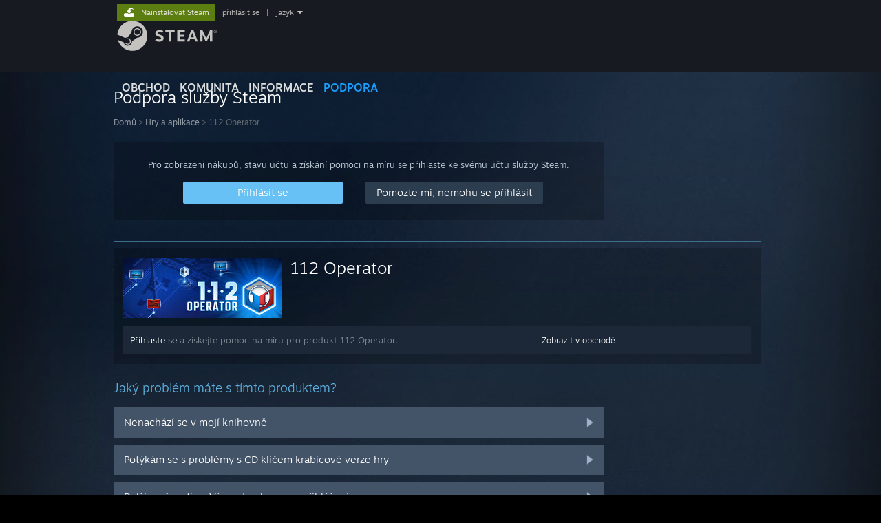

--- FILE ---
content_type: text/html; charset=UTF-8
request_url: https://help.steampowered.com/cs/wizard/HelpWithGame/?appid=793460
body_size: 6570
content:
<!DOCTYPE html>
<html class=" responsive DesktopUI" lang="cs"  >
<head>
	<meta http-equiv="Content-Type" content="text/html; charset=UTF-8">
			<meta name="viewport" content="width=device-width,initial-scale=1">
		<meta name="theme-color" content="#171a21">
		<title>Podpora služby Steam - 112 Operator</title>
	<link rel="shortcut icon" href="/favicon.ico" type="image/x-icon">

	
	
	<link href="https://help.steampowered.com/public/shared/css/motiva_sans.css?v=vCX1u1jwpYiZ&amp;_cdn=fastly" rel="stylesheet" type="text/css">
<link href="https://help.steampowered.com/public/shared/css/buttons.css?v=JYgbkKDOARmm&amp;_cdn=fastly" rel="stylesheet" type="text/css">
<link href="https://help.steampowered.com/public/shared/css/shared_global.css?v=YWoTJlSp3Rze&amp;_cdn=fastly" rel="stylesheet" type="text/css">
<link href="https://help.steampowered.com/public/shared/css/store_game_shared.css?v=h3rDvpE1fR8Z&amp;_cdn=fastly" rel="stylesheet" type="text/css">
<link href="https://help.steampowered.com/public/css/help.css?v=WwVFlV2Q6t1O&amp;_cdn=fastly" rel="stylesheet" type="text/css">
<link href="https://help.steampowered.com/public/shared/css/shared_responsive.css?v=a68I6wYkkyUr&amp;_cdn=fastly" rel="stylesheet" type="text/css">
<script type="text/javascript">Object.seal && [ Object, Array, String, Number ].map( function( builtin ) { Object.seal( builtin.prototype ); } );</script><script type="text/javascript" src="https://help.steampowered.com/cs/public/shared/javascript/jquery-1.8.3.min.js?v=NXam5zydzNu8&amp;_cdn=fastly"></script>
<script type="text/javascript">$J = jQuery.noConflict();</script><script type="text/javascript">VALVE_PUBLIC_PATH = "https:\/\/help.steampowered.com\/public\/";</script><script type="text/javascript" src="https://help.steampowered.com/cs/public/shared/javascript/tooltip.js?v=LZHsOVauqTrm&amp;_cdn=fastly"></script>

<script type="text/javascript" src="https://help.steampowered.com/cs/public/shared/javascript/shared_global.js?v=AvMXee2LRy_X&amp;_cdn=fastly"></script>

<script type="text/javascript" src="https://help.steampowered.com/cs/public/shared/javascript/shipping.js?v=aBAaNS2uAYQj&amp;_cdn=fastly"></script>

<script type="text/javascript" src="https://help.steampowered.com/cs/public/javascript/help.js?v=Rl__7LBBSVUt&amp;_cdn=fastly"></script>

<script type="text/javascript" src="https://help.steampowered.com/cs/public/shared/javascript/dselect.js?v=w0CV_PAvw3UA&amp;_cdn=fastly"></script>

<script type="text/javascript" src="https://help.steampowered.com/cs/public/shared/javascript/legacy_web/main.js?v=T_rTIYvcnJxS&amp;_cdn=fastly"></script>

<script type="text/javascript">
setTimezoneCookies();
$J( function($) { 
window.BindHelpTooltip = function( $Selector ) { $Selector.v_tooltip( {'tooltipClass': 'help_tooltip', 'dataName': 'helpTooltip' } ); };
BindHelpTooltip( $('[data-help-tooltip]') ); 
});

</script>
<script type="text/javascript" src="https://help.steampowered.com/cs/public/shared/javascript/shared_responsive_adapter.js?v=yi8YxyznVdKq&amp;_cdn=fastly"></script>

						<meta name="twitter:card" content="summary_large_image">
					<meta name="Description" content="Přihlaste se ke svému účtu služby Steam, abyste získali pomoc se svými hrami, mohli kontaktovat podporu, zažádat o vrácení peněz a provádět další úkony. Stránky jsou dostupné i bez přihlášení, v případě, že potřebujete pomoci s resetováním hesla nebo navrácením odcizeného účtu.">
			
	<meta name="twitter:site" content="@steam" />

						<meta property="og:title" content="Podpora služby Steam - 112 Operator">
					<meta property="twitter:title" content="Podpora služby Steam - 112 Operator">
					<meta property="og:type" content="website">
					<meta property="fb:app_id" content="105386699540688">
					<meta property="og:description" content="Přihlaste se ke svému účtu služby Steam, abyste získali pomoc se svými hrami, mohli kontaktovat podporu, zažádat o vrácení peněz a provádět další úkony. Stránky jsou dostupné i bez přihlášení, v případě, že potřebujete pomoci s resetováním hesla nebo navrácením odcizeného účtu.">
					<meta property="twitter:description" content="Přihlaste se ke svému účtu služby Steam, abyste získali pomoc se svými hrami, mohli kontaktovat podporu, zažádat o vrácení peněz a provádět další úkony. Stránky jsou dostupné i bez přihlášení, v případě, že potřebujete pomoci s resetováním hesla nebo navrácením odcizeného účtu.">
			
	
			<link rel="image_src" href="https://help.steampowered.com/public/shared/images/responsive/steam_share_image.jpg">
		<meta property="og:image" content="https://help.steampowered.com/public/shared/images/responsive/steam_share_image.jpg">
		<meta name="twitter:image" content="https://help.steampowered.com/public/shared/images/responsive/steam_share_image.jpg" />
					<meta property="og:image:secure" content="https://help.steampowered.com/public/shared/images/responsive/steam_share_image.jpg">
				
	
	
			<link rel="alternate" href="https://help.steampowered.com/wizard/HelpWithGame/?appid=793460" hreflang="x-default">
					<link rel="alternate" href="https://help.steampowered.com/zh-cn/wizard/HelpWithGame/?appid=793460" hreflang="zh-cn">
					<link rel="alternate" href="https://help.steampowered.com/zh-tw/wizard/HelpWithGame/?appid=793460" hreflang="zh-tw">
					<link rel="alternate" href="https://help.steampowered.com/ja/wizard/HelpWithGame/?appid=793460" hreflang="ja">
					<link rel="alternate" href="https://help.steampowered.com/ko/wizard/HelpWithGame/?appid=793460" hreflang="ko">
					<link rel="alternate" href="https://help.steampowered.com/th/wizard/HelpWithGame/?appid=793460" hreflang="th">
					<link rel="alternate" href="https://help.steampowered.com/bg/wizard/HelpWithGame/?appid=793460" hreflang="bg">
					<link rel="alternate" href="https://help.steampowered.com/cs/wizard/HelpWithGame/?appid=793460" hreflang="cs">
					<link rel="alternate" href="https://help.steampowered.com/da/wizard/HelpWithGame/?appid=793460" hreflang="da">
					<link rel="alternate" href="https://help.steampowered.com/de/wizard/HelpWithGame/?appid=793460" hreflang="de">
					<link rel="alternate" href="https://help.steampowered.com/en/wizard/HelpWithGame/?appid=793460" hreflang="en">
					<link rel="alternate" href="https://help.steampowered.com/es/wizard/HelpWithGame/?appid=793460" hreflang="es">
					<link rel="alternate" href="https://help.steampowered.com/es-419/wizard/HelpWithGame/?appid=793460" hreflang="es-419">
					<link rel="alternate" href="https://help.steampowered.com/el/wizard/HelpWithGame/?appid=793460" hreflang="el">
					<link rel="alternate" href="https://help.steampowered.com/fr/wizard/HelpWithGame/?appid=793460" hreflang="fr">
					<link rel="alternate" href="https://help.steampowered.com/it/wizard/HelpWithGame/?appid=793460" hreflang="it">
					<link rel="alternate" href="https://help.steampowered.com/id/wizard/HelpWithGame/?appid=793460" hreflang="id">
					<link rel="alternate" href="https://help.steampowered.com/hu/wizard/HelpWithGame/?appid=793460" hreflang="hu">
					<link rel="alternate" href="https://help.steampowered.com/nl/wizard/HelpWithGame/?appid=793460" hreflang="nl">
					<link rel="alternate" href="https://help.steampowered.com/no/wizard/HelpWithGame/?appid=793460" hreflang="no">
					<link rel="alternate" href="https://help.steampowered.com/pl/wizard/HelpWithGame/?appid=793460" hreflang="pl">
					<link rel="alternate" href="https://help.steampowered.com/pt/wizard/HelpWithGame/?appid=793460" hreflang="pt">
					<link rel="alternate" href="https://help.steampowered.com/pt-br/wizard/HelpWithGame/?appid=793460" hreflang="pt-br">
					<link rel="alternate" href="https://help.steampowered.com/ro/wizard/HelpWithGame/?appid=793460" hreflang="ro">
					<link rel="alternate" href="https://help.steampowered.com/ru/wizard/HelpWithGame/?appid=793460" hreflang="ru">
					<link rel="alternate" href="https://help.steampowered.com/fi/wizard/HelpWithGame/?appid=793460" hreflang="fi">
					<link rel="alternate" href="https://help.steampowered.com/sv/wizard/HelpWithGame/?appid=793460" hreflang="sv">
					<link rel="alternate" href="https://help.steampowered.com/tr/wizard/HelpWithGame/?appid=793460" hreflang="tr">
					<link rel="alternate" href="https://help.steampowered.com/vi/wizard/HelpWithGame/?appid=793460" hreflang="vi">
					<link rel="alternate" href="https://help.steampowered.com/uk/wizard/HelpWithGame/?appid=793460" hreflang="uk">
			
	
	</head>
<body class="v6 responsive_page ">


<div class="responsive_page_frame with_header">
						<div role="navigation" class="responsive_page_menu_ctn mainmenu" aria-label="Mobilní nabídka">
				<div class="responsive_page_menu"  id="responsive_page_menu">
										<div class="mainmenu_contents">
						<div class="mainmenu_contents_items">
															<a class="menuitem" href="https://help.steampowered.com/cs/login/">
									Přihlásit se								</a>
															<a class="menuitem supernav" href="https://store.steampowered.com/" data-tooltip-type="selector" data-tooltip-content=".submenu_Store">
				Obchod			</a>
			<div class="submenu_Store" style="display: none;" data-submenuid="Store">
														<a class="submenuitem" href="https://store.steampowered.com/">
						Domů											</a>
														<a class="submenuitem" href="https://store.steampowered.com/explore/">
						Doporučení											</a>
														<a class="submenuitem" href="https://steamcommunity.com/my/wishlist/">
						Seznam přání											</a>
														<a class="submenuitem" href="https://store.steampowered.com/points/shop/">
						Věrnostní obchod											</a>
														<a class="submenuitem" href="https://store.steampowered.com/news/">
						Novinky											</a>
														<a class="submenuitem" href="https://store.steampowered.com/stats/">
						Žebříčky											</a>
							</div>
										<a class="menuitem supernav" href="https://steamcommunity.com/" data-tooltip-type="selector" data-tooltip-content=".submenu_Community">
				Komunita			</a>
			<div class="submenu_Community" style="display: none;" data-submenuid="Community">
														<a class="submenuitem" href="https://steamcommunity.com/">
						Domů											</a>
														<a class="submenuitem" href="https://steamcommunity.com/discussions/">
						Diskuze											</a>
														<a class="submenuitem" href="https://steamcommunity.com/workshop/">
						Workshop											</a>
														<a class="submenuitem" href="https://steamcommunity.com/market/">
						Komunitní trh											</a>
														<a class="submenuitem" href="https://steamcommunity.com/?subsection=broadcasts">
						Přenosy											</a>
							</div>
										<a class="menuitem " href="https://store.steampowered.com/about/">
				Informace			</a>
										<a class="menuitem  supernav_active" href="https://help.steampowered.com/cs/">
				Podpora			</a>
			
							<div class="minor_menu_items">
																								<div class="menuitem change_language_action">
									Změnit jazyk								</div>
																																	<a class="menuitem" href="https://store.steampowered.com/mobile" target="_blank" rel="noreferrer">Mobilní aplikace služby Steam</a>
																									<div class="menuitem" role="link" onclick="Responsive_RequestDesktopView();">
										Desktopová verze stránky									</div>
															</div>
						</div>
						<div class="mainmenu_footer_spacer  "></div>
						<div class="mainmenu_footer">
															<div class="mainmenu_footer_logo"><img src="https://help.steampowered.com/public/shared/images/responsive/footerLogo_valve_new.png"></div>
								© Valve Corporation. Všechna práva vyhrazena. Všechny ochranné známky jsou vlastnictvím příslušných subjektů v USA a dalších zemích.								<span class="mainmenu_valve_links">
									<a href="https://store.steampowered.com/privacy_agreement/" target="_blank">Zásady ochrany soukromí</a>
									&nbsp;| &nbsp;<a href="http://www.valvesoftware.com/legal.htm" target="_blank">Právní poučení</a>
									&nbsp;| &nbsp;<a href="https://help.steampowered.com/faqs/view/10BB-D27A-6378-4436" target="_blank">Přístupnost</a>
									&nbsp;| &nbsp;<a href="https://store.steampowered.com/subscriber_agreement/" target="_blank">Smlouva o užívání služby Steam</a>
									&nbsp;| &nbsp;<a href="https://store.steampowered.com/steam_refunds/" target="_blank">Vrácení peněz</a>
									&nbsp;| &nbsp;<a href="https://store.steampowered.com/account/cookiepreferences/" target="_blank">Cookies</a>
								</span>
													</div>
					</div>
									</div>
			</div>
		
		<div class="responsive_local_menu_tab"></div>

		<div class="responsive_page_menu_ctn localmenu">
			<div class="responsive_page_menu"  id="responsive_page_local_menu" data-panel="{&quot;onOptionsActionDescription&quot;:&quot;#filter_toggle&quot;,&quot;onOptionsButton&quot;:&quot;Responsive_ToggleLocalMenu()&quot;,&quot;onCancelButton&quot;:&quot;Responsive_ToggleLocalMenu()&quot;}">
				<div class="localmenu_content" data-panel="{&quot;maintainY&quot;:true,&quot;bFocusRingRoot&quot;:true,&quot;flow-children&quot;:&quot;column&quot;}">
				</div>
			</div>
		</div>



					<div class="responsive_header">
				<div class="responsive_header_content">
					<div id="responsive_menu_logo">
						<img src="https://help.steampowered.com/public/shared/images/responsive/header_menu_hamburger.png" height="100%">
											</div>
					<div class="responsive_header_logo">
						<a href="https://store.steampowered.com/">
															<img src="https://help.steampowered.com/public/shared/images/responsive/header_logo.png" height="36" border="0" alt="STEAM">
													</a>
					</div>
									</div>
			</div>
		
		<div class="responsive_page_content_overlay">

		</div>

		<div class="responsive_fixonscroll_ctn nonresponsive_hidden ">
		</div>
	
	<div class="responsive_page_content">

		<div role="banner" id="global_header" data-panel="{&quot;flow-children&quot;:&quot;row&quot;}">
	<div class="content">
		<div class="logo">
			<span id="logo_holder">
									<a href="https://store.steampowered.com/" aria-label="Odkaz na domovskou stránku">
						<img src="https://help.steampowered.com/public/shared/images/header/logo_steam.svg?t=962016" width="176" height="44" alt="Odkaz na domovskou stránku">
					</a>
							</span>
		</div>

			<div role="navigation" class="supernav_container" aria-label="Globální nabídka">
								<a class="menuitem supernav" href="https://store.steampowered.com/" data-tooltip-type="selector" data-tooltip-content=".submenu_Store">
				OBCHOD			</a>
			<div class="submenu_Store" style="display: none;" data-submenuid="Store">
														<a class="submenuitem" href="https://store.steampowered.com/">
						Domů											</a>
														<a class="submenuitem" href="https://store.steampowered.com/explore/">
						Doporučení											</a>
														<a class="submenuitem" href="https://steamcommunity.com/my/wishlist/">
						Seznam přání											</a>
														<a class="submenuitem" href="https://store.steampowered.com/points/shop/">
						Věrnostní obchod											</a>
														<a class="submenuitem" href="https://store.steampowered.com/news/">
						Novinky											</a>
														<a class="submenuitem" href="https://store.steampowered.com/stats/">
						Žebříčky											</a>
							</div>
										<a class="menuitem supernav" href="https://steamcommunity.com/" data-tooltip-type="selector" data-tooltip-content=".submenu_Community">
				KOMUNITA			</a>
			<div class="submenu_Community" style="display: none;" data-submenuid="Community">
														<a class="submenuitem" href="https://steamcommunity.com/">
						Domů											</a>
														<a class="submenuitem" href="https://steamcommunity.com/discussions/">
						Diskuze											</a>
														<a class="submenuitem" href="https://steamcommunity.com/workshop/">
						Workshop											</a>
														<a class="submenuitem" href="https://steamcommunity.com/market/">
						Komunitní trh											</a>
														<a class="submenuitem" href="https://steamcommunity.com/?subsection=broadcasts">
						Přenosy											</a>
							</div>
										<a class="menuitem " href="https://store.steampowered.com/about/">
				Informace			</a>
										<a class="menuitem  supernav_active" href="https://help.steampowered.com/cs/">
				PODPORA			</a>
				</div>
	<script type="text/javascript">
		jQuery(function($) {
			$('#global_header .supernav').v_tooltip({'location':'bottom', 'destroyWhenDone': false, 'tooltipClass': 'supernav_content', 'offsetY':-6, 'offsetX': 1, 'horizontalSnap': 4, 'tooltipParent': '#global_header .supernav_container', 'correctForScreenSize': false});
		});
	</script>

		<div id="global_actions">
			<div role="navigation" id="global_action_menu" aria-label="Nabídka účtu">
									<a class="header_installsteam_btn header_installsteam_btn_green" href="https://store.steampowered.com/about/">
						<div class="header_installsteam_btn_content">
							Nainstalovat Steam						</div>
					</a>
				
				
									<a class="global_action_link" href="https://help.steampowered.com/cs/login/">přihlásit se</a>
											&nbsp;|&nbsp;
						<span class="pulldown global_action_link" id="language_pulldown" onclick="ShowMenu( this, 'language_dropdown', 'right' );">jazyk</span>
						<div class="popup_block_new" id="language_dropdown" style="display: none;">
							<div class="popup_body popup_menu">
																																					<a class="popup_menu_item tight" href="https://help.steampowered.com/zh-cn/wizard/HelpWithGame/?appid=793460">简体中文 (Zjednodušená čínština)</a>
																													<a class="popup_menu_item tight" href="https://help.steampowered.com/zh-tw/wizard/HelpWithGame/?appid=793460">繁體中文 (Tradiční čínština)</a>
																													<a class="popup_menu_item tight" href="https://help.steampowered.com/ja/wizard/HelpWithGame/?appid=793460">日本語 (Japonština)</a>
																													<a class="popup_menu_item tight" href="https://help.steampowered.com/ko/wizard/HelpWithGame/?appid=793460">한국어 (Korejština)</a>
																													<a class="popup_menu_item tight" href="https://help.steampowered.com/th/wizard/HelpWithGame/?appid=793460">ไทย (Thajština)</a>
																													<a class="popup_menu_item tight" href="https://help.steampowered.com/bg/wizard/HelpWithGame/?appid=793460">български (Bulharština)</a>
																													<a class="popup_menu_item tight" href="https://help.steampowered.com/cs/wizard/HelpWithGame/?appid=793460">Čeština</a>
																													<a class="popup_menu_item tight" href="https://help.steampowered.com/da/wizard/HelpWithGame/?appid=793460">Dansk (Dánština)</a>
																													<a class="popup_menu_item tight" href="https://help.steampowered.com/de/wizard/HelpWithGame/?appid=793460">Deutsch (Němčina)</a>
																													<a class="popup_menu_item tight" href="https://help.steampowered.com/en/wizard/HelpWithGame/?appid=793460">English (Angličtina)</a>
																													<a class="popup_menu_item tight" href="https://help.steampowered.com/es/wizard/HelpWithGame/?appid=793460">Español-España (Evropská španělština)</a>
																													<a class="popup_menu_item tight" href="https://help.steampowered.com/es-419/wizard/HelpWithGame/?appid=793460">Español-Latinoamérica (Latin. španělština)</a>
																													<a class="popup_menu_item tight" href="https://help.steampowered.com/el/wizard/HelpWithGame/?appid=793460">Ελληνικά (Řečtina)</a>
																													<a class="popup_menu_item tight" href="https://help.steampowered.com/fr/wizard/HelpWithGame/?appid=793460">Français (Francouzština)</a>
																													<a class="popup_menu_item tight" href="https://help.steampowered.com/it/wizard/HelpWithGame/?appid=793460">Italiano (Italština)</a>
																													<a class="popup_menu_item tight" href="https://help.steampowered.com/id/wizard/HelpWithGame/?appid=793460">Bahasa Indonesia (Indonéština)</a>
																													<a class="popup_menu_item tight" href="https://help.steampowered.com/hu/wizard/HelpWithGame/?appid=793460">Magyar (Maďarština)</a>
																													<a class="popup_menu_item tight" href="https://help.steampowered.com/nl/wizard/HelpWithGame/?appid=793460">Nederlands (Nizozemština)</a>
																													<a class="popup_menu_item tight" href="https://help.steampowered.com/no/wizard/HelpWithGame/?appid=793460">Norsk (Norština)</a>
																													<a class="popup_menu_item tight" href="https://help.steampowered.com/pl/wizard/HelpWithGame/?appid=793460">Polski (Polština)</a>
																													<a class="popup_menu_item tight" href="https://help.steampowered.com/pt/wizard/HelpWithGame/?appid=793460">Português (Evropská portugalština)</a>
																													<a class="popup_menu_item tight" href="https://help.steampowered.com/pt-br/wizard/HelpWithGame/?appid=793460">Português-Brasil (Brazilská portugalština)</a>
																													<a class="popup_menu_item tight" href="https://help.steampowered.com/ro/wizard/HelpWithGame/?appid=793460">Română (Rumunština)</a>
																													<a class="popup_menu_item tight" href="https://help.steampowered.com/ru/wizard/HelpWithGame/?appid=793460">Русский (Ruština)</a>
																													<a class="popup_menu_item tight" href="https://help.steampowered.com/fi/wizard/HelpWithGame/?appid=793460">Suomi (Finština)</a>
																													<a class="popup_menu_item tight" href="https://help.steampowered.com/sv/wizard/HelpWithGame/?appid=793460">Svenska (Švédština)</a>
																													<a class="popup_menu_item tight" href="https://help.steampowered.com/tr/wizard/HelpWithGame/?appid=793460">Türkçe (Turečtina)</a>
																													<a class="popup_menu_item tight" href="https://help.steampowered.com/vi/wizard/HelpWithGame/?appid=793460">Tiếng Việt (Vietnamština)</a>
																													<a class="popup_menu_item tight" href="https://help.steampowered.com/uk/wizard/HelpWithGame/?appid=793460">Українська (Ukrajinština)</a>
																									<a class="popup_menu_item tight" href="https://www.valvesoftware.com/en/contact?contact-person=Translation%20Team%20Feedback" target="_blank">Nahlásit problém s překladem</a>
							</div>
						</div>
												</div>
					</div>
			</div>
</div>

		<div role="main" class="responsive_page_template_content" id="responsive_page_template_content" data-panel="{&quot;autoFocus&quot;:true}" >

				<script src="https://js.hcaptcha.com/1/api.js?render=explicit&hl=cs" async defer></script>

	<div id="loading_throbber" class="LoadingWrapper page_loaded">
		<div class="LoadingThrobber">
			<div class="Bar Bar1"></div>
			<div class="Bar Bar2"></div>
			<div class="Bar Bar3"></div>
		</div>
	</div>

	<div class="page_body_ctn">
		<div id="page_content" class="page_content">
			<div data-panel="[]" id="error_contents">

				
		<a class="help_header" href="https://help.steampowered.com/cs/">Podpora služby Steam</a>
		<div class="breadcrumbs"><a href="https://help.steampowered.com/cs/">Domů</a> &gt; Chyba</div>
<div class="error_bg">
		<div id="error_description">Při zpracování žádosti došlo k chybě. Zkuste to znovu za několik minut.</div>
			<div class="error_reload">
			<a data-panel="{&quot;focusable&quot;:false}" class="help_site_button" href="javascript:window.location.reload()">Zkusit znovu</a> &nbsp;
			<a data-panel="{&quot;focusable&quot;:false}" class="help_site_button" href="https://help.steampowered.com/cs/">Domů</a>
		</div>
	</div>			</div>
			<div id="wizard_contents">
									<div class="wizard_content_wrapper">
						
		<a class="help_header" href="https://help.steampowered.com/cs/">Podpora služby Steam</a>
		<div class="breadcrumbs"><a href="https://help.steampowered.com/cs/">Domů</a> &gt; <a href="https://help.steampowered.com/cs/wizard/HelpWithGame">Hry a aplikace</a>  &gt; 112 Operator</div>		<div class="help_login_nag">
			<div class="help_login_nag_intro">
				Pro zobrazení nákupů, stavu účtu a získání pomoci na míru se přihlaste ke svému účtu služby Steam.			</div>
			<div class="help_login_nag_buttons">
				<div class="help_login_nag_left">
					<a data-panel="{&quot;autoFocus&quot;:true}" href="https://help.steampowered.com/cs/wizard/Login?redir=%2Fcs%2Fwizard%2FHelpWithGame%2F%3Fappid%3D793460" class="btn_medium btnv6_blue_hoverfade btn_login_nag_left">
						<span>Přihlásit se</span>
					</a>
				</div>
				<div class="help_login_nag_right">
					<a href="https://help.steampowered.com/cs/wizard/HelpWithLogin" class="btn_medium btnv6_blue_hoverfade btn_login_nag_right">
						<span>Pomozte mi, nemohu se přihlásit</span>
					</a>
				</div>
			</div>
			<div style="clear: both;"></div>
		</div>
		
<div class="help_app_header_divider"></div>
<div class="help_app_header">
	<div>
		<div class="subbox_left">
							<a href="https://help.steampowered.com/cs/wizard/HelpWithGame/?appid=793460">
					<img src="https://shared.fastly.steamstatic.com/store_item_assets/steam/apps/793460/5107a96362db550e0ac8650a4bf3ac900ce4bf2a/capsule_231x87.jpg?t=1761821094" alt="112 Operator">
				</a>
						<div class="game_name">
				<a href="https://help.steampowered.com/cs/wizard/HelpWithGame/?appid=793460">
					112 Operator				</a>
							</div>
			<div style="clear: both;"></div>
		</div>
				<div style="clear: both"></div>

	</div>
			<div class="help_purchase_detail_box">
	<div class="help_header_right">
		<div class="help_header_link">
							<a href="https://store.steampowered.com/app/793460/">Zobrazit v obchodě</a>
					</div>
					</div>
	<div class="help_header_left">
					<!-- not logged in -->
			<div>
				<a href="https://help.steampowered.com/cs/wizard/Login?redir=%2Fcs%2Fwizard%2FHelpWithGame%2F%3Fappid%3D793460">Přihlaste se</a> a získejte pomoc na míru pro produkt 112 Operator.			</div>
			</div>
	<div style="clear: both"></div>
</div>

  	</div>

<div class="help_page_title">Jaký problém máte s tímto produktem?</div>


	<a href="https://help.steampowered.com/cs/wizard/HelpWithGameIssue/?appid=793460&issueid=101" class="help_wizard_button help_wizard_arrow_right">
		<span>Nenachází se v mojí knihovně</span>
	</a>
	<a href="https://help.steampowered.com/cs/wizard/HelpWithGameIssue/?appid=793460&issueid=129" class="help_wizard_button help_wizard_arrow_right">
		<span>Potýkám se s problémy s CD klíčem krabicové verze hry</span>
	</a>


	<a href="https://help.steampowered.com/cs/wizard/Login?redir=%2Fcs%2Fwizard%2FHelpWithGame%2F%3Fappid%3D793460" class="help_wizard_button help_wizard_arrow_right">
		<span>Další možnosti se Vám odemknou po přihlášení</span>
	</a>



					</div>
							</div>
			<div id="wizard_perf_data"></div>
		</div>
	</div>
	<script>
				var g_sessionID = "188daf954ee3b9831a1e4e3e";
				var g_ServerTime = 1769215826;
				var g_strLanguage = 'czech';
			</script>	<script type="text/javascript">
	var g_rgDefaultWizardPageParams = { sessionid: g_sessionID, wizard_ajax: 1, gamepad: 0 };

	
	$J( function() {
				HelpWizard.HookOnHashChange();
					HelpWizard.InitStaticPage();
				if ( window.location.hash && window.location.hash.length > 2 )
			HelpWizard.LoadPageFromHash( true );
	} );
	</script>

		</div>	<!-- responsive_page_legacy_content -->

		
	</div>	<!-- responsive_page_content -->

</div>	<!-- responsive_page_frame -->
</body>
</html>